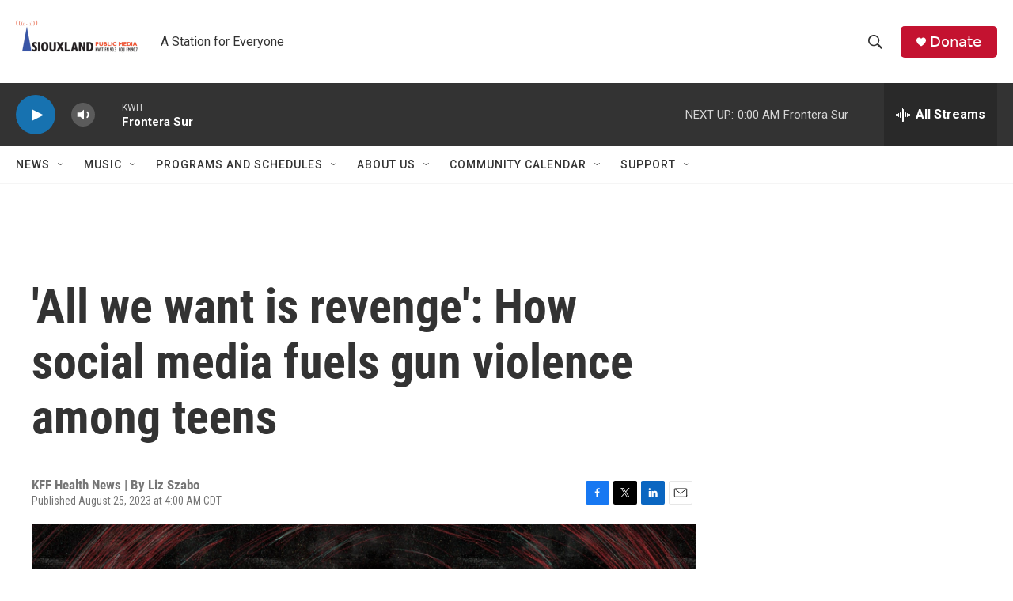

--- FILE ---
content_type: text/html; charset=utf-8
request_url: https://www.google.com/recaptcha/api2/aframe
body_size: 267
content:
<!DOCTYPE HTML><html><head><meta http-equiv="content-type" content="text/html; charset=UTF-8"></head><body><script nonce="JQQQDAa0SvYJvqfqTL7nVg">/** Anti-fraud and anti-abuse applications only. See google.com/recaptcha */ try{var clients={'sodar':'https://pagead2.googlesyndication.com/pagead/sodar?'};window.addEventListener("message",function(a){try{if(a.source===window.parent){var b=JSON.parse(a.data);var c=clients[b['id']];if(c){var d=document.createElement('img');d.src=c+b['params']+'&rc='+(localStorage.getItem("rc::a")?sessionStorage.getItem("rc::b"):"");window.document.body.appendChild(d);sessionStorage.setItem("rc::e",parseInt(sessionStorage.getItem("rc::e")||0)+1);localStorage.setItem("rc::h",'1769399082807');}}}catch(b){}});window.parent.postMessage("_grecaptcha_ready", "*");}catch(b){}</script></body></html>